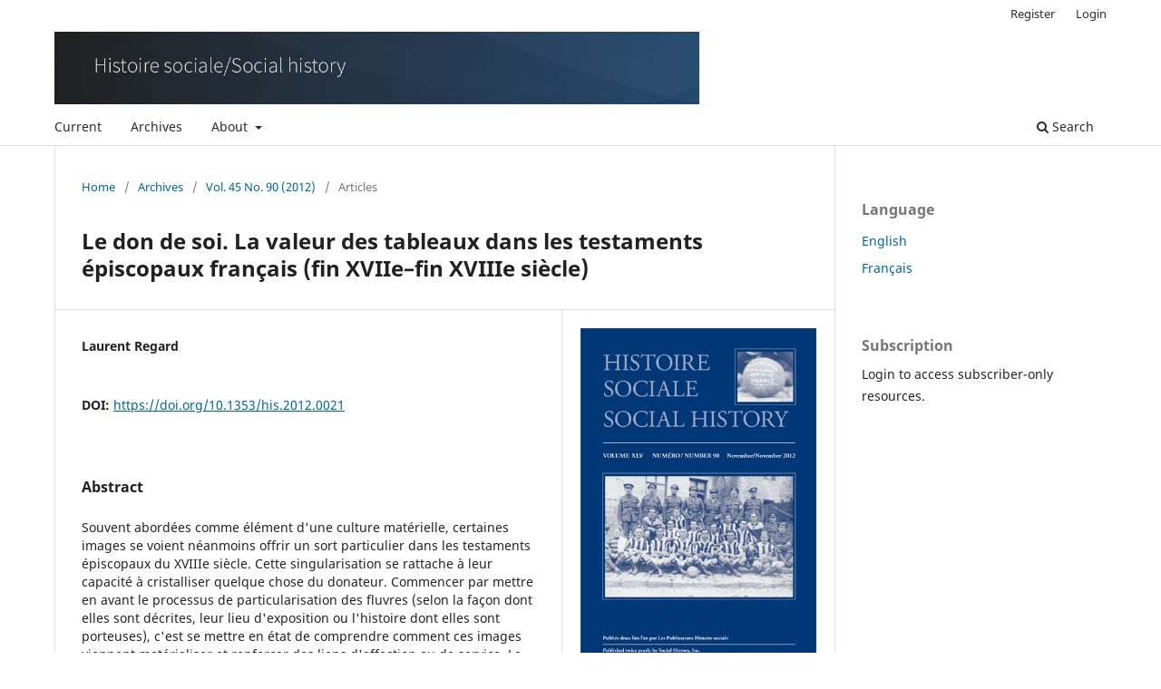

--- FILE ---
content_type: text/html; charset=utf-8
request_url: https://hssh.journals.yorku.ca/index.php/hssh/article/view/40066
body_size: 4888
content:
<!DOCTYPE html>
<html lang="en-US" xml:lang="en-US">
<head>
	<meta charset="utf-8">
	<meta name="viewport" content="width=device-width, initial-scale=1.0">
	<title>
		Le don de soi. La valeur des tableaux dans les testaments épiscopaux français (fin XVIIe–fin XVIIIe siècle)
							| Histoire sociale / Social History
			</title>

	
<meta name="generator" content="Open Journal Systems 3.3.0.19">
<link rel="schema.DC" href="http://purl.org/dc/elements/1.1/" />
<meta name="DC.Creator.PersonalName" content="Laurent Regard"/>
<meta name="DC.Date.dateSubmitted" scheme="ISO8601" content="2015-03-18"/>
<meta name="DC.Date.issued" scheme="ISO8601" content="2012-11-01"/>
<meta name="DC.Date.modified" scheme="ISO8601" content="2019-05-17"/>
<meta name="DC.Description" xml:lang="en" content="Souvent abordées comme élément d'une culture matérielle, certaines images se voient néanmoins offrir un sort particulier dans les testaments épiscopaux du XVIIIe siècle. Cette singularisation se rattache à leur capacité à cristalliser quelque chose du donateur. Commencer par mettre en avant le processus de particularisation des fluvres (selon la façon dont elles sont décrites, leur lieu d'exposition ou l'histoire dont elles sont porteuses), c'est se mettre en état de comprendre comment ces images viennent matérialiser et renforcer des liens d'affection ou de service. La façon dont ces différentes valeurs reconnues aux fluvres interfèrent et jouent selon les donataires permet de saisir l'équivalence que les év'ques établissent entre la valeur de l'objet donné et la valeur du donataire, m'lant ainsi le matériel, l'affectif et le social. Conçue comme une étude des conditions contribuant à la particularisation des objets ainsi qu'à leur participation aux &gt;, la présente étude se veut aussi une contribution à une histoire de la valeur des fluvres, abordée d'un point de vue moins ontologique qu'historique et social.

Although paintings are often seen as part of material culture, the wills of 18th-century bishops have reserved a special fate for certain works. The singular aspect of these works resides in their ability to embody an aspect of the donor. Focusing on this singularization process (by the way the paintings are depicted or exhibited or by the stories they convey) allows us to understand how these images build and strengthen links of affection or service. The way the various values associated with paintings interact and play out depending on the recipient reflects the perceived equivalence in the bishop's mind between the value of a gift and the value of the recipient, and serves to intermingle related material, affective, and social aspects. The aim of this study is to identify the conditions contributing to the singularization of objects and their involvement in affective links. It is also intended to contribute to the history of the value of art, with less emphasis on the ontological than on the historical and social."/>
<meta name="DC.Format" scheme="IMT" content="application/pdf"/>
<meta name="DC.Identifier" content="40066"/>
<meta name="DC.Identifier.DOI" content="10.1353/his.2012.0021"/>
<meta name="DC.Identifier.URI" content="https://hssh.journals.yorku.ca/index.php/hssh/article/view/40066"/>
<meta name="DC.Language" scheme="ISO639-1" content="en"/>
<meta name="DC.Rights" content="Copyright (c)  "/>
<meta name="DC.Rights" content=""/>
<meta name="DC.Source" content="Histoire sociale / Social History"/>
<meta name="DC.Source.ISSN" content="1918-6576"/>
<meta name="DC.Source.Issue" content="90"/>
<meta name="DC.Source.Volume" content="45"/>
<meta name="DC.Source.URI" content="https://hssh.journals.yorku.ca/index.php/hssh"/>
<meta name="DC.Title" content="Le don de soi. La valeur des tableaux dans les testaments épiscopaux français (fin XVIIe–fin XVIIIe siècle)"/>
<meta name="DC.Type" content="Text.Serial.Journal"/>
<meta name="DC.Type.articleType" content="Articles"/>
<meta name="gs_meta_revision" content="1.1"/>
<meta name="citation_journal_title" content="Histoire sociale / Social History"/>
<meta name="citation_journal_abbrev" content="Hs/SH"/>
<meta name="citation_issn" content="1918-6576"/> 
<meta name="citation_author" content="Laurent Regard"/>
<meta name="citation_title" content="Le don de soi. La valeur des tableaux dans les testaments épiscopaux français (fin XVIIe–fin XVIIIe siècle)"/>
<meta name="citation_language" content="en"/>
<meta name="citation_date" content="2012"/>
<meta name="citation_volume" content="45"/>
<meta name="citation_issue" content="90"/>
<meta name="citation_doi" content="10.1353/his.2012.0021"/>
<meta name="citation_abstract_html_url" content="https://hssh.journals.yorku.ca/index.php/hssh/article/view/40066"/>
<meta name="citation_pdf_url" content="https://hssh.journals.yorku.ca/index.php/hssh/article/download/40066/36267"/>
	<link rel="stylesheet" href="https://hssh.journals.yorku.ca/index.php/hssh/$$$call$$$/page/page/css?name=stylesheet" type="text/css" /><link rel="stylesheet" href="https://hssh.journals.yorku.ca/index.php/hssh/$$$call$$$/page/page/css?name=font" type="text/css" /><link rel="stylesheet" href="https://hssh.journals.yorku.ca/lib/pkp/styles/fontawesome/fontawesome.css?v=3.3.0.19" type="text/css" /><link rel="stylesheet" href="https://hssh.journals.yorku.ca/plugins/generic/orcidProfile/css/orcidProfile.css?v=3.3.0.19" type="text/css" />
</head>
<body class="pkp_page_article pkp_op_view has_site_logo" dir="ltr">

	<div class="pkp_structure_page">

				<header class="pkp_structure_head" id="headerNavigationContainer" role="banner">
						
 <nav class="cmp_skip_to_content" aria-label="Jump to content links">
	<a href="#pkp_content_main">Skip to main content</a>
	<a href="#siteNav">Skip to main navigation menu</a>
		<a href="#pkp_content_footer">Skip to site footer</a>
</nav>

			<div class="pkp_head_wrapper">

				<div class="pkp_site_name_wrapper">
					<button class="pkp_site_nav_toggle">
						<span>Open Menu</span>
					</button>
										<div class="pkp_site_name">
																<a href="						https://hssh.journals.yorku.ca/index.php/hssh/index
					" class="is_img">
							<img src="https://hssh.journals.yorku.ca/public/journals/102/pageHeaderLogoImage_en_US.png" width="1129" height="127"  />
						</a>
										</div>
				</div>

				
				<nav class="pkp_site_nav_menu" aria-label="Site Navigation">
					<a id="siteNav"></a>
					<div class="pkp_navigation_primary_row">
						<div class="pkp_navigation_primary_wrapper">
																				<ul id="navigationPrimary" class="pkp_navigation_primary pkp_nav_list">
								<li class="">
				<a href="https://hssh.journals.yorku.ca/index.php/hssh/issue/current">
					Current
				</a>
							</li>
								<li class="">
				<a href="https://hssh.journals.yorku.ca/index.php/hssh/issue/archive">
					Archives
				</a>
							</li>
															<li class="">
				<a href="https://hssh.journals.yorku.ca/index.php/hssh/about">
					About
				</a>
									<ul>
																					<li class="">
									<a href="https://hssh.journals.yorku.ca/index.php/hssh/about">
										About the Journal
									</a>
								</li>
																												<li class="">
									<a href="https://hssh.journals.yorku.ca/index.php/hssh/about/subscriptions">
										Subscriptions
									</a>
								</li>
																												<li class="">
									<a href="https://hssh.journals.yorku.ca/index.php/hssh/about/submissions">
										Submissions
									</a>
								</li>
																																									<li class="">
									<a href="https://hssh.journals.yorku.ca/index.php/hssh/about/privacy">
										Privacy Statement
									</a>
								</li>
																												<li class="">
									<a href="https://hssh.journals.yorku.ca/index.php/hssh/about/contact">
										Contact
									</a>
								</li>
																		</ul>
							</li>
			</ul>

				

																						<div class="pkp_navigation_search_wrapper">
									<a href="https://hssh.journals.yorku.ca/index.php/hssh/search" class="pkp_search pkp_search_desktop">
										<span class="fa fa-search" aria-hidden="true"></span>
										Search
									</a>
								</div>
													</div>
					</div>
					<div class="pkp_navigation_user_wrapper" id="navigationUserWrapper">
							<ul id="navigationUser" class="pkp_navigation_user pkp_nav_list">
								<li class="profile">
				<a href="https://hssh.journals.yorku.ca/index.php/hssh/user/register">
					Register
				</a>
							</li>
								<li class="profile">
				<a href="https://hssh.journals.yorku.ca/index.php/hssh/login">
					Login
				</a>
							</li>
										</ul>

					</div>
				</nav>
			</div><!-- .pkp_head_wrapper -->
		</header><!-- .pkp_structure_head -->

						<div class="pkp_structure_content has_sidebar">
			<div class="pkp_structure_main" role="main">
				<a id="pkp_content_main"></a>

<div class="page page_article">
			<nav class="cmp_breadcrumbs" role="navigation" aria-label="You are here:">
	<ol>
		<li>
			<a href="https://hssh.journals.yorku.ca/index.php/hssh/index">
				Home
			</a>
			<span class="separator">/</span>
		</li>
		<li>
			<a href="https://hssh.journals.yorku.ca/index.php/hssh/issue/archive">
				Archives
			</a>
			<span class="separator">/</span>
		</li>
					<li>
				<a href="https://hssh.journals.yorku.ca/index.php/hssh/issue/view/2297">
					Vol. 45 No. 90 (2012)
				</a>
				<span class="separator">/</span>
			</li>
				<li class="current" aria-current="page">
			<span aria-current="page">
									Articles
							</span>
		</li>
	</ol>
</nav>
	
		  	 <article class="obj_article_details">

		
	<h1 class="page_title">
		Le don de soi. La valeur des tableaux dans les testaments épiscopaux français (fin XVIIe–fin XVIIIe siècle)
	</h1>

	
	<div class="row">
		<div class="main_entry">

							<section class="item authors">
					<h2 class="pkp_screen_reader">Authors</h2>
					<ul class="authors">
											<li>
							<span class="name">
								Laurent Regard
							</span>
																				</li>
										</ul>
				</section>
			
																												<section class="item doi">
						<h2 class="label">
														DOI:
						</h2>
						<span class="value">
							<a href="https://doi.org/10.1353/his.2012.0021">
								https://doi.org/10.1353/his.2012.0021
							</a>
						</span>
					</section>
							
						
										<section class="item abstract">
					<h2 class="label">Abstract</h2>
					Souvent abordées comme élément d'une culture matérielle, certaines images se voient néanmoins offrir un sort particulier dans les testaments épiscopaux du XVIIIe siècle. Cette singularisation se rattache à leur capacité à cristalliser quelque chose du donateur. Commencer par mettre en avant le processus de particularisation des fluvres (selon la façon dont elles sont décrites, leur lieu d'exposition ou l'histoire dont elles sont porteuses), c'est se mettre en état de comprendre comment ces images viennent matérialiser et renforcer des liens d'affection ou de service. La façon dont ces différentes valeurs reconnues aux fluvres interfèrent et jouent selon les donataires permet de saisir l'équivalence que les év'ques établissent entre la valeur de l'objet donné et la valeur du donataire, m'lant ainsi le matériel, l'affectif et le social. Conçue comme une étude des conditions contribuant à la particularisation des objets ainsi qu'à leur participation aux &lt;&lt; économies affectives &gt;&gt;, la présente étude se veut aussi une contribution à une histoire de la valeur des fluvres, abordée d'un point de vue moins ontologique qu'historique et social.

Although paintings are often seen as part of material culture, the wills of 18th-century bishops have reserved a special fate for certain works. The singular aspect of these works resides in their ability to embody an aspect of the donor. Focusing on this singularization process (by the way the paintings are depicted or exhibited or by the stories they convey) allows us to understand how these images build and strengthen links of affection or service. The way the various values associated with paintings interact and play out depending on the recipient reflects the perceived equivalence in the bishop's mind between the value of a gift and the value of the recipient, and serves to intermingle related material, affective, and social aspects. The aim of this study is to identify the conditions contributing to the singularization of objects and their involvement in affective links. It is also intended to contribute to the history of the value of art, with less emphasis on the ontological than on the historical and social.
				</section>
			
			

																			
						
		</div><!-- .main_entry -->

		<div class="entry_details">

										<div class="item cover_image">
					<div class="sub_item">
													<a href="https://hssh.journals.yorku.ca/index.php/hssh/issue/view/2297">
								<img src="https://hssh.journals.yorku.ca/public/journals/102/cover_issue_2297_en_US.jpg" alt="hssh cover">
							</a>
											</div>
				</div>
			
										<div class="item galleys">
					<h2 class="pkp_screen_reader">
						Downloads
					</h2>
					<ul class="value galleys_links">
													<li>
								
	
							
				
<a class="obj_galley_link pdf restricted" href="https://hssh.journals.yorku.ca/index.php/hssh/article/view/40066/36267">

				<span class="pkp_screen_reader">
							Requires Subscription
					</span>
	
	PDF

	</a>
							</li>
											</ul>
				</div>
						
			
						
										<div class="item issue">

											<section class="sub_item">
							<h2 class="label">
								Issue
							</h2>
							<div class="value">
								<a class="title" href="https://hssh.journals.yorku.ca/index.php/hssh/issue/view/2297">
									Vol. 45 No. 90 (2012)
								</a>
							</div>
						</section>
					
											<section class="sub_item">
							<h2 class="label">
								Section
							</h2>
							<div class="value">
								Articles
							</div>
						</section>
					
									</div>
			
															
						
			

		</div><!-- .entry_details -->
	</div><!-- .row -->

</article>

	<!-- Plum Analytics -->
<script type="text/javascript" src="//cdn.plu.mx/widget-all.js"></script>
<!-- /Plum Analytics -->

 <!-- Plum Analytics -->
<a href="https://plu.mx/plum/a/?doi=10.1353/his.2012.0021" class="plumx-plum-print-popup" data-hide-when-empty="true" ></a>
<!-- /Plum Analytics -->


</div><!-- .page -->

	</div><!-- pkp_structure_main -->

									<div class="pkp_structure_sidebar left" role="complementary" aria-label="Sidebar">
				<div class="pkp_block block_language">
	<h2 class="title">
		Language
	</h2>

	<div class="content">
		<ul>
							<li class="locale_en_US current" lang="en-US">
					<a href="https://hssh.journals.yorku.ca/index.php/hssh/user/setLocale/en_US?source=%2Findex.php%2Fhssh%2Farticle%2Fview%2F40066">
						English
					</a>
				</li>
							<li class="locale_fr_CA" lang="fr-CA">
					<a href="https://hssh.journals.yorku.ca/index.php/hssh/user/setLocale/fr_CA?source=%2Findex.php%2Fhssh%2Farticle%2Fview%2F40066">
						Français
					</a>
				</li>
					</ul>
	</div>
</div><!-- .block_language -->
<div class="pkp_block block_subscription">
	<h2 class="title">Subscription</h2>
	<div class="content">
					<p>Login to access subscriber-only resources.</p>
					</div>
</div>

			</div><!-- pkp_sidebar.left -->
			</div><!-- pkp_structure_content -->

<div class="pkp_structure_footer_wrapper" role="contentinfo">
	<a id="pkp_content_footer"></a>

	<div class="pkp_structure_footer">

		
		<div class="pkp_brand_footer" role="complementary">
			<a href="https://hssh.journals.yorku.ca/index.php/hssh/about/aboutThisPublishingSystem">
				<img alt="More information about the publishing system, Platform and Workflow by OJS/PKP." src="https://hssh.journals.yorku.ca/templates/images/ojs_brand.png">
			</a>
		</div>
	</div>
</div><!-- pkp_structure_footer_wrapper -->

</div><!-- pkp_structure_page -->

<script src="https://hssh.journals.yorku.ca/lib/pkp/lib/vendor/components/jquery/jquery.min.js?v=3.3.0.19" type="text/javascript"></script><script src="https://hssh.journals.yorku.ca/lib/pkp/lib/vendor/components/jqueryui/jquery-ui.min.js?v=3.3.0.19" type="text/javascript"></script><script src="https://hssh.journals.yorku.ca/plugins/themes/default/js/lib/popper/popper.js?v=3.3.0.19" type="text/javascript"></script><script src="https://hssh.journals.yorku.ca/plugins/themes/default/js/lib/bootstrap/util.js?v=3.3.0.19" type="text/javascript"></script><script src="https://hssh.journals.yorku.ca/plugins/themes/default/js/lib/bootstrap/dropdown.js?v=3.3.0.19" type="text/javascript"></script><script src="https://hssh.journals.yorku.ca/plugins/themes/default/js/main.js?v=3.3.0.19" type="text/javascript"></script><script type="text/javascript">
(function (w, d, s, l, i) { w[l] = w[l] || []; var f = d.getElementsByTagName(s)[0],
j = d.createElement(s), dl = l != 'dataLayer' ? '&l=' + l : ''; j.async = true; 
j.src = 'https://www.googletagmanager.com/gtag/js?id=' + i + dl; f.parentNode.insertBefore(j, f); 
function gtag(){dataLayer.push(arguments)}; gtag('js', new Date()); gtag('config', i); })
(window, document, 'script', 'dataLayer', 'UA-2001117-22');
</script><script type="text/javascript">			var _paq = _paq || [];
			  _paq.push(['trackPageView']);
			  _paq.push(['enableLinkTracking']);
			  (function() {
			    var u="//matomo.library.yorku.ca/";
			    _paq.push(['setTrackerUrl', u+'piwik.php']);
			    _paq.push(['setSiteId', 55]);
			    _paq.push(['setDocumentTitle', "hssh"]);
			    var d=document, g=d.createElement('script'), s=d.getElementsByTagName('script')[0];
			    g.type='text/javascript'; g.async=true; g.defer=true; g.src=u+'piwik.js'; s.parentNode.insertBefore(g,s);
			  })();</script>

<span class="Z3988" title="ctx_ver=Z39.88-2004&amp;rft_id=https%3A%2F%2Fhssh.journals.yorku.ca%2Findex.php%2Fhssh%2Farticle%2Fview%2F40066&amp;rft_val_fmt=info%3Aofi%2Ffmt%3Akev%3Amtx%3Ajournal&amp;rft.language=en_US&amp;rft.genre=article&amp;rft.title=Histoire+sociale+%2F+Social+History&amp;rft.jtitle=Histoire+sociale+%2F+Social+History&amp;rft.atitle=Le+don+de+soi.+La+valeur+des+tableaux+dans+les+testaments+%C3%A9piscopaux+fran%C3%A7ais+%28fin+XVIIe%E2%80%93fin+XVIIIe+si%C3%A8cle%29&amp;rft.artnum=40066&amp;rft.stitle=Hs%2FSH&amp;rft.volume=45&amp;rft.issue=90&amp;rft.aulast=Regard&amp;rft.aufirst=Laurent&amp;rft.date=2012-11-01&amp;rft_id=info%3Adoi%2F10.1353%2Fhis.2012.0021&amp;rft.issn=0018-2257&amp;rft.eissn=1918-6576"></span>

</body>
</html>
